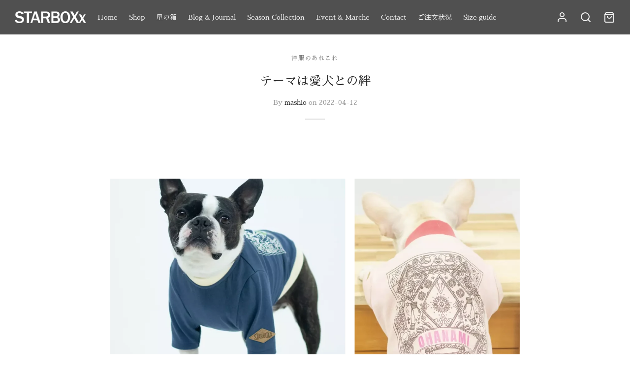

--- FILE ---
content_type: text/html; charset=utf-8
request_url: https://www.google.com/recaptcha/api2/anchor?ar=1&k=6LcVa9grAAAAAM16J4RiXUjEqjJ_XRJwiugUiWQU&co=aHR0cHM6Ly9zdGFyYm94eC5qcDo0NDM.&hl=ja&v=PoyoqOPhxBO7pBk68S4YbpHZ&theme=dark&size=normal&anchor-ms=20000&execute-ms=30000&cb=r4w82obkjgip
body_size: 49576
content:
<!DOCTYPE HTML><html dir="ltr" lang="ja"><head><meta http-equiv="Content-Type" content="text/html; charset=UTF-8">
<meta http-equiv="X-UA-Compatible" content="IE=edge">
<title>reCAPTCHA</title>
<style type="text/css">
/* cyrillic-ext */
@font-face {
  font-family: 'Roboto';
  font-style: normal;
  font-weight: 400;
  font-stretch: 100%;
  src: url(//fonts.gstatic.com/s/roboto/v48/KFO7CnqEu92Fr1ME7kSn66aGLdTylUAMa3GUBHMdazTgWw.woff2) format('woff2');
  unicode-range: U+0460-052F, U+1C80-1C8A, U+20B4, U+2DE0-2DFF, U+A640-A69F, U+FE2E-FE2F;
}
/* cyrillic */
@font-face {
  font-family: 'Roboto';
  font-style: normal;
  font-weight: 400;
  font-stretch: 100%;
  src: url(//fonts.gstatic.com/s/roboto/v48/KFO7CnqEu92Fr1ME7kSn66aGLdTylUAMa3iUBHMdazTgWw.woff2) format('woff2');
  unicode-range: U+0301, U+0400-045F, U+0490-0491, U+04B0-04B1, U+2116;
}
/* greek-ext */
@font-face {
  font-family: 'Roboto';
  font-style: normal;
  font-weight: 400;
  font-stretch: 100%;
  src: url(//fonts.gstatic.com/s/roboto/v48/KFO7CnqEu92Fr1ME7kSn66aGLdTylUAMa3CUBHMdazTgWw.woff2) format('woff2');
  unicode-range: U+1F00-1FFF;
}
/* greek */
@font-face {
  font-family: 'Roboto';
  font-style: normal;
  font-weight: 400;
  font-stretch: 100%;
  src: url(//fonts.gstatic.com/s/roboto/v48/KFO7CnqEu92Fr1ME7kSn66aGLdTylUAMa3-UBHMdazTgWw.woff2) format('woff2');
  unicode-range: U+0370-0377, U+037A-037F, U+0384-038A, U+038C, U+038E-03A1, U+03A3-03FF;
}
/* math */
@font-face {
  font-family: 'Roboto';
  font-style: normal;
  font-weight: 400;
  font-stretch: 100%;
  src: url(//fonts.gstatic.com/s/roboto/v48/KFO7CnqEu92Fr1ME7kSn66aGLdTylUAMawCUBHMdazTgWw.woff2) format('woff2');
  unicode-range: U+0302-0303, U+0305, U+0307-0308, U+0310, U+0312, U+0315, U+031A, U+0326-0327, U+032C, U+032F-0330, U+0332-0333, U+0338, U+033A, U+0346, U+034D, U+0391-03A1, U+03A3-03A9, U+03B1-03C9, U+03D1, U+03D5-03D6, U+03F0-03F1, U+03F4-03F5, U+2016-2017, U+2034-2038, U+203C, U+2040, U+2043, U+2047, U+2050, U+2057, U+205F, U+2070-2071, U+2074-208E, U+2090-209C, U+20D0-20DC, U+20E1, U+20E5-20EF, U+2100-2112, U+2114-2115, U+2117-2121, U+2123-214F, U+2190, U+2192, U+2194-21AE, U+21B0-21E5, U+21F1-21F2, U+21F4-2211, U+2213-2214, U+2216-22FF, U+2308-230B, U+2310, U+2319, U+231C-2321, U+2336-237A, U+237C, U+2395, U+239B-23B7, U+23D0, U+23DC-23E1, U+2474-2475, U+25AF, U+25B3, U+25B7, U+25BD, U+25C1, U+25CA, U+25CC, U+25FB, U+266D-266F, U+27C0-27FF, U+2900-2AFF, U+2B0E-2B11, U+2B30-2B4C, U+2BFE, U+3030, U+FF5B, U+FF5D, U+1D400-1D7FF, U+1EE00-1EEFF;
}
/* symbols */
@font-face {
  font-family: 'Roboto';
  font-style: normal;
  font-weight: 400;
  font-stretch: 100%;
  src: url(//fonts.gstatic.com/s/roboto/v48/KFO7CnqEu92Fr1ME7kSn66aGLdTylUAMaxKUBHMdazTgWw.woff2) format('woff2');
  unicode-range: U+0001-000C, U+000E-001F, U+007F-009F, U+20DD-20E0, U+20E2-20E4, U+2150-218F, U+2190, U+2192, U+2194-2199, U+21AF, U+21E6-21F0, U+21F3, U+2218-2219, U+2299, U+22C4-22C6, U+2300-243F, U+2440-244A, U+2460-24FF, U+25A0-27BF, U+2800-28FF, U+2921-2922, U+2981, U+29BF, U+29EB, U+2B00-2BFF, U+4DC0-4DFF, U+FFF9-FFFB, U+10140-1018E, U+10190-1019C, U+101A0, U+101D0-101FD, U+102E0-102FB, U+10E60-10E7E, U+1D2C0-1D2D3, U+1D2E0-1D37F, U+1F000-1F0FF, U+1F100-1F1AD, U+1F1E6-1F1FF, U+1F30D-1F30F, U+1F315, U+1F31C, U+1F31E, U+1F320-1F32C, U+1F336, U+1F378, U+1F37D, U+1F382, U+1F393-1F39F, U+1F3A7-1F3A8, U+1F3AC-1F3AF, U+1F3C2, U+1F3C4-1F3C6, U+1F3CA-1F3CE, U+1F3D4-1F3E0, U+1F3ED, U+1F3F1-1F3F3, U+1F3F5-1F3F7, U+1F408, U+1F415, U+1F41F, U+1F426, U+1F43F, U+1F441-1F442, U+1F444, U+1F446-1F449, U+1F44C-1F44E, U+1F453, U+1F46A, U+1F47D, U+1F4A3, U+1F4B0, U+1F4B3, U+1F4B9, U+1F4BB, U+1F4BF, U+1F4C8-1F4CB, U+1F4D6, U+1F4DA, U+1F4DF, U+1F4E3-1F4E6, U+1F4EA-1F4ED, U+1F4F7, U+1F4F9-1F4FB, U+1F4FD-1F4FE, U+1F503, U+1F507-1F50B, U+1F50D, U+1F512-1F513, U+1F53E-1F54A, U+1F54F-1F5FA, U+1F610, U+1F650-1F67F, U+1F687, U+1F68D, U+1F691, U+1F694, U+1F698, U+1F6AD, U+1F6B2, U+1F6B9-1F6BA, U+1F6BC, U+1F6C6-1F6CF, U+1F6D3-1F6D7, U+1F6E0-1F6EA, U+1F6F0-1F6F3, U+1F6F7-1F6FC, U+1F700-1F7FF, U+1F800-1F80B, U+1F810-1F847, U+1F850-1F859, U+1F860-1F887, U+1F890-1F8AD, U+1F8B0-1F8BB, U+1F8C0-1F8C1, U+1F900-1F90B, U+1F93B, U+1F946, U+1F984, U+1F996, U+1F9E9, U+1FA00-1FA6F, U+1FA70-1FA7C, U+1FA80-1FA89, U+1FA8F-1FAC6, U+1FACE-1FADC, U+1FADF-1FAE9, U+1FAF0-1FAF8, U+1FB00-1FBFF;
}
/* vietnamese */
@font-face {
  font-family: 'Roboto';
  font-style: normal;
  font-weight: 400;
  font-stretch: 100%;
  src: url(//fonts.gstatic.com/s/roboto/v48/KFO7CnqEu92Fr1ME7kSn66aGLdTylUAMa3OUBHMdazTgWw.woff2) format('woff2');
  unicode-range: U+0102-0103, U+0110-0111, U+0128-0129, U+0168-0169, U+01A0-01A1, U+01AF-01B0, U+0300-0301, U+0303-0304, U+0308-0309, U+0323, U+0329, U+1EA0-1EF9, U+20AB;
}
/* latin-ext */
@font-face {
  font-family: 'Roboto';
  font-style: normal;
  font-weight: 400;
  font-stretch: 100%;
  src: url(//fonts.gstatic.com/s/roboto/v48/KFO7CnqEu92Fr1ME7kSn66aGLdTylUAMa3KUBHMdazTgWw.woff2) format('woff2');
  unicode-range: U+0100-02BA, U+02BD-02C5, U+02C7-02CC, U+02CE-02D7, U+02DD-02FF, U+0304, U+0308, U+0329, U+1D00-1DBF, U+1E00-1E9F, U+1EF2-1EFF, U+2020, U+20A0-20AB, U+20AD-20C0, U+2113, U+2C60-2C7F, U+A720-A7FF;
}
/* latin */
@font-face {
  font-family: 'Roboto';
  font-style: normal;
  font-weight: 400;
  font-stretch: 100%;
  src: url(//fonts.gstatic.com/s/roboto/v48/KFO7CnqEu92Fr1ME7kSn66aGLdTylUAMa3yUBHMdazQ.woff2) format('woff2');
  unicode-range: U+0000-00FF, U+0131, U+0152-0153, U+02BB-02BC, U+02C6, U+02DA, U+02DC, U+0304, U+0308, U+0329, U+2000-206F, U+20AC, U+2122, U+2191, U+2193, U+2212, U+2215, U+FEFF, U+FFFD;
}
/* cyrillic-ext */
@font-face {
  font-family: 'Roboto';
  font-style: normal;
  font-weight: 500;
  font-stretch: 100%;
  src: url(//fonts.gstatic.com/s/roboto/v48/KFO7CnqEu92Fr1ME7kSn66aGLdTylUAMa3GUBHMdazTgWw.woff2) format('woff2');
  unicode-range: U+0460-052F, U+1C80-1C8A, U+20B4, U+2DE0-2DFF, U+A640-A69F, U+FE2E-FE2F;
}
/* cyrillic */
@font-face {
  font-family: 'Roboto';
  font-style: normal;
  font-weight: 500;
  font-stretch: 100%;
  src: url(//fonts.gstatic.com/s/roboto/v48/KFO7CnqEu92Fr1ME7kSn66aGLdTylUAMa3iUBHMdazTgWw.woff2) format('woff2');
  unicode-range: U+0301, U+0400-045F, U+0490-0491, U+04B0-04B1, U+2116;
}
/* greek-ext */
@font-face {
  font-family: 'Roboto';
  font-style: normal;
  font-weight: 500;
  font-stretch: 100%;
  src: url(//fonts.gstatic.com/s/roboto/v48/KFO7CnqEu92Fr1ME7kSn66aGLdTylUAMa3CUBHMdazTgWw.woff2) format('woff2');
  unicode-range: U+1F00-1FFF;
}
/* greek */
@font-face {
  font-family: 'Roboto';
  font-style: normal;
  font-weight: 500;
  font-stretch: 100%;
  src: url(//fonts.gstatic.com/s/roboto/v48/KFO7CnqEu92Fr1ME7kSn66aGLdTylUAMa3-UBHMdazTgWw.woff2) format('woff2');
  unicode-range: U+0370-0377, U+037A-037F, U+0384-038A, U+038C, U+038E-03A1, U+03A3-03FF;
}
/* math */
@font-face {
  font-family: 'Roboto';
  font-style: normal;
  font-weight: 500;
  font-stretch: 100%;
  src: url(//fonts.gstatic.com/s/roboto/v48/KFO7CnqEu92Fr1ME7kSn66aGLdTylUAMawCUBHMdazTgWw.woff2) format('woff2');
  unicode-range: U+0302-0303, U+0305, U+0307-0308, U+0310, U+0312, U+0315, U+031A, U+0326-0327, U+032C, U+032F-0330, U+0332-0333, U+0338, U+033A, U+0346, U+034D, U+0391-03A1, U+03A3-03A9, U+03B1-03C9, U+03D1, U+03D5-03D6, U+03F0-03F1, U+03F4-03F5, U+2016-2017, U+2034-2038, U+203C, U+2040, U+2043, U+2047, U+2050, U+2057, U+205F, U+2070-2071, U+2074-208E, U+2090-209C, U+20D0-20DC, U+20E1, U+20E5-20EF, U+2100-2112, U+2114-2115, U+2117-2121, U+2123-214F, U+2190, U+2192, U+2194-21AE, U+21B0-21E5, U+21F1-21F2, U+21F4-2211, U+2213-2214, U+2216-22FF, U+2308-230B, U+2310, U+2319, U+231C-2321, U+2336-237A, U+237C, U+2395, U+239B-23B7, U+23D0, U+23DC-23E1, U+2474-2475, U+25AF, U+25B3, U+25B7, U+25BD, U+25C1, U+25CA, U+25CC, U+25FB, U+266D-266F, U+27C0-27FF, U+2900-2AFF, U+2B0E-2B11, U+2B30-2B4C, U+2BFE, U+3030, U+FF5B, U+FF5D, U+1D400-1D7FF, U+1EE00-1EEFF;
}
/* symbols */
@font-face {
  font-family: 'Roboto';
  font-style: normal;
  font-weight: 500;
  font-stretch: 100%;
  src: url(//fonts.gstatic.com/s/roboto/v48/KFO7CnqEu92Fr1ME7kSn66aGLdTylUAMaxKUBHMdazTgWw.woff2) format('woff2');
  unicode-range: U+0001-000C, U+000E-001F, U+007F-009F, U+20DD-20E0, U+20E2-20E4, U+2150-218F, U+2190, U+2192, U+2194-2199, U+21AF, U+21E6-21F0, U+21F3, U+2218-2219, U+2299, U+22C4-22C6, U+2300-243F, U+2440-244A, U+2460-24FF, U+25A0-27BF, U+2800-28FF, U+2921-2922, U+2981, U+29BF, U+29EB, U+2B00-2BFF, U+4DC0-4DFF, U+FFF9-FFFB, U+10140-1018E, U+10190-1019C, U+101A0, U+101D0-101FD, U+102E0-102FB, U+10E60-10E7E, U+1D2C0-1D2D3, U+1D2E0-1D37F, U+1F000-1F0FF, U+1F100-1F1AD, U+1F1E6-1F1FF, U+1F30D-1F30F, U+1F315, U+1F31C, U+1F31E, U+1F320-1F32C, U+1F336, U+1F378, U+1F37D, U+1F382, U+1F393-1F39F, U+1F3A7-1F3A8, U+1F3AC-1F3AF, U+1F3C2, U+1F3C4-1F3C6, U+1F3CA-1F3CE, U+1F3D4-1F3E0, U+1F3ED, U+1F3F1-1F3F3, U+1F3F5-1F3F7, U+1F408, U+1F415, U+1F41F, U+1F426, U+1F43F, U+1F441-1F442, U+1F444, U+1F446-1F449, U+1F44C-1F44E, U+1F453, U+1F46A, U+1F47D, U+1F4A3, U+1F4B0, U+1F4B3, U+1F4B9, U+1F4BB, U+1F4BF, U+1F4C8-1F4CB, U+1F4D6, U+1F4DA, U+1F4DF, U+1F4E3-1F4E6, U+1F4EA-1F4ED, U+1F4F7, U+1F4F9-1F4FB, U+1F4FD-1F4FE, U+1F503, U+1F507-1F50B, U+1F50D, U+1F512-1F513, U+1F53E-1F54A, U+1F54F-1F5FA, U+1F610, U+1F650-1F67F, U+1F687, U+1F68D, U+1F691, U+1F694, U+1F698, U+1F6AD, U+1F6B2, U+1F6B9-1F6BA, U+1F6BC, U+1F6C6-1F6CF, U+1F6D3-1F6D7, U+1F6E0-1F6EA, U+1F6F0-1F6F3, U+1F6F7-1F6FC, U+1F700-1F7FF, U+1F800-1F80B, U+1F810-1F847, U+1F850-1F859, U+1F860-1F887, U+1F890-1F8AD, U+1F8B0-1F8BB, U+1F8C0-1F8C1, U+1F900-1F90B, U+1F93B, U+1F946, U+1F984, U+1F996, U+1F9E9, U+1FA00-1FA6F, U+1FA70-1FA7C, U+1FA80-1FA89, U+1FA8F-1FAC6, U+1FACE-1FADC, U+1FADF-1FAE9, U+1FAF0-1FAF8, U+1FB00-1FBFF;
}
/* vietnamese */
@font-face {
  font-family: 'Roboto';
  font-style: normal;
  font-weight: 500;
  font-stretch: 100%;
  src: url(//fonts.gstatic.com/s/roboto/v48/KFO7CnqEu92Fr1ME7kSn66aGLdTylUAMa3OUBHMdazTgWw.woff2) format('woff2');
  unicode-range: U+0102-0103, U+0110-0111, U+0128-0129, U+0168-0169, U+01A0-01A1, U+01AF-01B0, U+0300-0301, U+0303-0304, U+0308-0309, U+0323, U+0329, U+1EA0-1EF9, U+20AB;
}
/* latin-ext */
@font-face {
  font-family: 'Roboto';
  font-style: normal;
  font-weight: 500;
  font-stretch: 100%;
  src: url(//fonts.gstatic.com/s/roboto/v48/KFO7CnqEu92Fr1ME7kSn66aGLdTylUAMa3KUBHMdazTgWw.woff2) format('woff2');
  unicode-range: U+0100-02BA, U+02BD-02C5, U+02C7-02CC, U+02CE-02D7, U+02DD-02FF, U+0304, U+0308, U+0329, U+1D00-1DBF, U+1E00-1E9F, U+1EF2-1EFF, U+2020, U+20A0-20AB, U+20AD-20C0, U+2113, U+2C60-2C7F, U+A720-A7FF;
}
/* latin */
@font-face {
  font-family: 'Roboto';
  font-style: normal;
  font-weight: 500;
  font-stretch: 100%;
  src: url(//fonts.gstatic.com/s/roboto/v48/KFO7CnqEu92Fr1ME7kSn66aGLdTylUAMa3yUBHMdazQ.woff2) format('woff2');
  unicode-range: U+0000-00FF, U+0131, U+0152-0153, U+02BB-02BC, U+02C6, U+02DA, U+02DC, U+0304, U+0308, U+0329, U+2000-206F, U+20AC, U+2122, U+2191, U+2193, U+2212, U+2215, U+FEFF, U+FFFD;
}
/* cyrillic-ext */
@font-face {
  font-family: 'Roboto';
  font-style: normal;
  font-weight: 900;
  font-stretch: 100%;
  src: url(//fonts.gstatic.com/s/roboto/v48/KFO7CnqEu92Fr1ME7kSn66aGLdTylUAMa3GUBHMdazTgWw.woff2) format('woff2');
  unicode-range: U+0460-052F, U+1C80-1C8A, U+20B4, U+2DE0-2DFF, U+A640-A69F, U+FE2E-FE2F;
}
/* cyrillic */
@font-face {
  font-family: 'Roboto';
  font-style: normal;
  font-weight: 900;
  font-stretch: 100%;
  src: url(//fonts.gstatic.com/s/roboto/v48/KFO7CnqEu92Fr1ME7kSn66aGLdTylUAMa3iUBHMdazTgWw.woff2) format('woff2');
  unicode-range: U+0301, U+0400-045F, U+0490-0491, U+04B0-04B1, U+2116;
}
/* greek-ext */
@font-face {
  font-family: 'Roboto';
  font-style: normal;
  font-weight: 900;
  font-stretch: 100%;
  src: url(//fonts.gstatic.com/s/roboto/v48/KFO7CnqEu92Fr1ME7kSn66aGLdTylUAMa3CUBHMdazTgWw.woff2) format('woff2');
  unicode-range: U+1F00-1FFF;
}
/* greek */
@font-face {
  font-family: 'Roboto';
  font-style: normal;
  font-weight: 900;
  font-stretch: 100%;
  src: url(//fonts.gstatic.com/s/roboto/v48/KFO7CnqEu92Fr1ME7kSn66aGLdTylUAMa3-UBHMdazTgWw.woff2) format('woff2');
  unicode-range: U+0370-0377, U+037A-037F, U+0384-038A, U+038C, U+038E-03A1, U+03A3-03FF;
}
/* math */
@font-face {
  font-family: 'Roboto';
  font-style: normal;
  font-weight: 900;
  font-stretch: 100%;
  src: url(//fonts.gstatic.com/s/roboto/v48/KFO7CnqEu92Fr1ME7kSn66aGLdTylUAMawCUBHMdazTgWw.woff2) format('woff2');
  unicode-range: U+0302-0303, U+0305, U+0307-0308, U+0310, U+0312, U+0315, U+031A, U+0326-0327, U+032C, U+032F-0330, U+0332-0333, U+0338, U+033A, U+0346, U+034D, U+0391-03A1, U+03A3-03A9, U+03B1-03C9, U+03D1, U+03D5-03D6, U+03F0-03F1, U+03F4-03F5, U+2016-2017, U+2034-2038, U+203C, U+2040, U+2043, U+2047, U+2050, U+2057, U+205F, U+2070-2071, U+2074-208E, U+2090-209C, U+20D0-20DC, U+20E1, U+20E5-20EF, U+2100-2112, U+2114-2115, U+2117-2121, U+2123-214F, U+2190, U+2192, U+2194-21AE, U+21B0-21E5, U+21F1-21F2, U+21F4-2211, U+2213-2214, U+2216-22FF, U+2308-230B, U+2310, U+2319, U+231C-2321, U+2336-237A, U+237C, U+2395, U+239B-23B7, U+23D0, U+23DC-23E1, U+2474-2475, U+25AF, U+25B3, U+25B7, U+25BD, U+25C1, U+25CA, U+25CC, U+25FB, U+266D-266F, U+27C0-27FF, U+2900-2AFF, U+2B0E-2B11, U+2B30-2B4C, U+2BFE, U+3030, U+FF5B, U+FF5D, U+1D400-1D7FF, U+1EE00-1EEFF;
}
/* symbols */
@font-face {
  font-family: 'Roboto';
  font-style: normal;
  font-weight: 900;
  font-stretch: 100%;
  src: url(//fonts.gstatic.com/s/roboto/v48/KFO7CnqEu92Fr1ME7kSn66aGLdTylUAMaxKUBHMdazTgWw.woff2) format('woff2');
  unicode-range: U+0001-000C, U+000E-001F, U+007F-009F, U+20DD-20E0, U+20E2-20E4, U+2150-218F, U+2190, U+2192, U+2194-2199, U+21AF, U+21E6-21F0, U+21F3, U+2218-2219, U+2299, U+22C4-22C6, U+2300-243F, U+2440-244A, U+2460-24FF, U+25A0-27BF, U+2800-28FF, U+2921-2922, U+2981, U+29BF, U+29EB, U+2B00-2BFF, U+4DC0-4DFF, U+FFF9-FFFB, U+10140-1018E, U+10190-1019C, U+101A0, U+101D0-101FD, U+102E0-102FB, U+10E60-10E7E, U+1D2C0-1D2D3, U+1D2E0-1D37F, U+1F000-1F0FF, U+1F100-1F1AD, U+1F1E6-1F1FF, U+1F30D-1F30F, U+1F315, U+1F31C, U+1F31E, U+1F320-1F32C, U+1F336, U+1F378, U+1F37D, U+1F382, U+1F393-1F39F, U+1F3A7-1F3A8, U+1F3AC-1F3AF, U+1F3C2, U+1F3C4-1F3C6, U+1F3CA-1F3CE, U+1F3D4-1F3E0, U+1F3ED, U+1F3F1-1F3F3, U+1F3F5-1F3F7, U+1F408, U+1F415, U+1F41F, U+1F426, U+1F43F, U+1F441-1F442, U+1F444, U+1F446-1F449, U+1F44C-1F44E, U+1F453, U+1F46A, U+1F47D, U+1F4A3, U+1F4B0, U+1F4B3, U+1F4B9, U+1F4BB, U+1F4BF, U+1F4C8-1F4CB, U+1F4D6, U+1F4DA, U+1F4DF, U+1F4E3-1F4E6, U+1F4EA-1F4ED, U+1F4F7, U+1F4F9-1F4FB, U+1F4FD-1F4FE, U+1F503, U+1F507-1F50B, U+1F50D, U+1F512-1F513, U+1F53E-1F54A, U+1F54F-1F5FA, U+1F610, U+1F650-1F67F, U+1F687, U+1F68D, U+1F691, U+1F694, U+1F698, U+1F6AD, U+1F6B2, U+1F6B9-1F6BA, U+1F6BC, U+1F6C6-1F6CF, U+1F6D3-1F6D7, U+1F6E0-1F6EA, U+1F6F0-1F6F3, U+1F6F7-1F6FC, U+1F700-1F7FF, U+1F800-1F80B, U+1F810-1F847, U+1F850-1F859, U+1F860-1F887, U+1F890-1F8AD, U+1F8B0-1F8BB, U+1F8C0-1F8C1, U+1F900-1F90B, U+1F93B, U+1F946, U+1F984, U+1F996, U+1F9E9, U+1FA00-1FA6F, U+1FA70-1FA7C, U+1FA80-1FA89, U+1FA8F-1FAC6, U+1FACE-1FADC, U+1FADF-1FAE9, U+1FAF0-1FAF8, U+1FB00-1FBFF;
}
/* vietnamese */
@font-face {
  font-family: 'Roboto';
  font-style: normal;
  font-weight: 900;
  font-stretch: 100%;
  src: url(//fonts.gstatic.com/s/roboto/v48/KFO7CnqEu92Fr1ME7kSn66aGLdTylUAMa3OUBHMdazTgWw.woff2) format('woff2');
  unicode-range: U+0102-0103, U+0110-0111, U+0128-0129, U+0168-0169, U+01A0-01A1, U+01AF-01B0, U+0300-0301, U+0303-0304, U+0308-0309, U+0323, U+0329, U+1EA0-1EF9, U+20AB;
}
/* latin-ext */
@font-face {
  font-family: 'Roboto';
  font-style: normal;
  font-weight: 900;
  font-stretch: 100%;
  src: url(//fonts.gstatic.com/s/roboto/v48/KFO7CnqEu92Fr1ME7kSn66aGLdTylUAMa3KUBHMdazTgWw.woff2) format('woff2');
  unicode-range: U+0100-02BA, U+02BD-02C5, U+02C7-02CC, U+02CE-02D7, U+02DD-02FF, U+0304, U+0308, U+0329, U+1D00-1DBF, U+1E00-1E9F, U+1EF2-1EFF, U+2020, U+20A0-20AB, U+20AD-20C0, U+2113, U+2C60-2C7F, U+A720-A7FF;
}
/* latin */
@font-face {
  font-family: 'Roboto';
  font-style: normal;
  font-weight: 900;
  font-stretch: 100%;
  src: url(//fonts.gstatic.com/s/roboto/v48/KFO7CnqEu92Fr1ME7kSn66aGLdTylUAMa3yUBHMdazQ.woff2) format('woff2');
  unicode-range: U+0000-00FF, U+0131, U+0152-0153, U+02BB-02BC, U+02C6, U+02DA, U+02DC, U+0304, U+0308, U+0329, U+2000-206F, U+20AC, U+2122, U+2191, U+2193, U+2212, U+2215, U+FEFF, U+FFFD;
}

</style>
<link rel="stylesheet" type="text/css" href="https://www.gstatic.com/recaptcha/releases/PoyoqOPhxBO7pBk68S4YbpHZ/styles__ltr.css">
<script nonce="j-3PJomJoh0_URbNNdFOwA" type="text/javascript">window['__recaptcha_api'] = 'https://www.google.com/recaptcha/api2/';</script>
<script type="text/javascript" src="https://www.gstatic.com/recaptcha/releases/PoyoqOPhxBO7pBk68S4YbpHZ/recaptcha__ja.js" nonce="j-3PJomJoh0_URbNNdFOwA">
      
    </script></head>
<body><div id="rc-anchor-alert" class="rc-anchor-alert"></div>
<input type="hidden" id="recaptcha-token" value="[base64]">
<script type="text/javascript" nonce="j-3PJomJoh0_URbNNdFOwA">
      recaptcha.anchor.Main.init("[\x22ainput\x22,[\x22bgdata\x22,\x22\x22,\[base64]/[base64]/[base64]/[base64]/cjw8ejpyPj4+eil9Y2F0Y2gobCl7dGhyb3cgbDt9fSxIPWZ1bmN0aW9uKHcsdCx6KXtpZih3PT0xOTR8fHc9PTIwOCl0LnZbd10/dC52W3ddLmNvbmNhdCh6KTp0LnZbd109b2Yoeix0KTtlbHNle2lmKHQuYkImJnchPTMxNylyZXR1cm47dz09NjZ8fHc9PTEyMnx8dz09NDcwfHx3PT00NHx8dz09NDE2fHx3PT0zOTd8fHc9PTQyMXx8dz09Njh8fHc9PTcwfHx3PT0xODQ/[base64]/[base64]/[base64]/bmV3IGRbVl0oSlswXSk6cD09Mj9uZXcgZFtWXShKWzBdLEpbMV0pOnA9PTM/bmV3IGRbVl0oSlswXSxKWzFdLEpbMl0pOnA9PTQ/[base64]/[base64]/[base64]/[base64]\x22,\[base64]\\u003d\\u003d\x22,\x22w4HDlcOQw4tQHBfCqT7DsSNtw48ZSm7CoWzCo8K1w4J+GFYKw43CrcKnw77CvsKeHhQ8w5oFwrJPHzFtZcKYWCTDmcO1w7/CgMKCwoLDgsOUwp7CpTvCm8OGCiLCkAgJFm19wr/DhcO5GMKYCMKQBX/DoMKBw6sRSMKFHnt7acKmUcK3chDCmWDDvcODwpXDjcO4U8OEwo7DlMKew67Dl24nw6INw586I34IVhpJwovDsWDCkHDClBLDrArDv3nDvBTDs8OOw5IwBVbCkV9JGMO2wqcJwpLDucKWwoYhw6soDcOcMcK2wqpZCsKhwpDCp8K5w4pxw4F6w5M8woZBJ8OLwoJEMh/Cs1cUw4rDtAzCjMOLwpU6HnHCvDZmwo96wrMsKMORYMOewq87w5Zaw6FKwo5of1LDpArClT/DrHxGw5HDucKMQ8OGw53DlsKBwqLDvsKywqjDtcK4w4HDocOYHUtAa0ZQwrDCjhpVZsKdMMOoFsKDwpEtwrbDvSxfwq8Swo1iwqpwaWQRw4gCbHYvFMKlH8OkMksHw7/[base64]/DoWfCu3rCosOkSzdaSS8Tw43DhV1qDcK5woBUwrUJwo/DnmfDrcOsI8KnfcKVK8O9wos9wogNXnsWEW5lwpEqw74Bw7MBUAHDgcKjS8O5w5h5wpvCicK1w5bCjnxEwpPCg8KjKMKPwqXCvcK/OmXCi1DDjsKgwqHDvsKwY8OLEXjDq8OnwoXDuSjCs8O1FjrClcKRV20Qwr8Xw4PDonPDkkLDu8K5w7E0LGPDl3vDmMOyRcO0fcK7asO3SQ7DolZHwph6S8OpGTlRVwxiwqDCt8K4NUHDqsOMw4DDuMOhH3wRcGzDh8OGbcKFfgssHmRqwrLChj9ew4HDncO/LyBrw6vCn8KGwopIw7ssw6rCo25CwrwmPBxOw4nDkcKswrLCik/[base64]/A8OHw71OQgXChcOBAMO3CMKawrZvHjFiwpXDnXM3NcO/wrDDjMKlwrVVw7HCvh5qGR5sFMK8AsK9w64LwrFbf8K/RG9ewr/[base64]/wq8Zwo/DicKew5pRwotYwrbDsMKDw4rCkSfChB/ClcOpLgnCgsKfV8O2w6vClgvCksKKw6wOesKyw5xKFcO9V8O4wo5JAMOTw7XCkcOqBy3Cvi7CokA6woZTXn9KNRzDqH3Cs8O9HiBQw6w/wrB1wrHDi8KBw5IYLMKHw7MzwpgJwrTDuzvDpnfDtsKYw6vDsHfCosKdworCuQPDh8O2bcO8dR7CgBXCjl/DssOHK0NdworDucOow4pBVxVzwobDtXfDlcKceDvCmcO1w6/CocKpwpTCosKiwrk4wqXCogHCujDCvBrDkcKhODLDosKzBcOWbMOkDhNNw6bClF/DvCwTw6TCpsKnwod3EcK8OjJTAsKrw5EOwrHDhcOPHMKkIjYkw7nCqD/DvGtrCCXDkcKbwog6woMPwqnCkkTDqsO8ZcOww70gcsOeX8KPwqXDizI1JsO2EHLCqBzCsBEnZ8O0w47DnGEpasK4wp1IMsKYRUvCpsKQI8O0VcOOTg7CmMOVLcK/[base64]/[base64]/Cq8OxwqRHw4Bcw6LCjlXDjRdzB8OKwpTCncKOCxN+d8Krw6VTwrfDmE7CoMKlEx0ow4wawplxVsKoYCk+QsOcc8OPw7zCtx1Hw7d4wrLDhyA7wqUgw6/[base64]/w4/DnMK0w5ZSwpPCjcOSOsKYU8OgbBfCusKwwqBMwqEWwoMlRSXCl2rCpChUb8OZU1TDhsKJJcK7BHfChMOtFsO6RHTDhMOgXSrDhAzDvMOIS8KvJh/Dg8KaQkcmczddY8OQIwcTw79OdcKmw7tZw7DCk3BDwq/Cs8Kmw6bDhsKiNMK7cCocPUoqaATDvcOvIBlzNMK/enjCosKOw6DDijcQw73CucONQAkuwrgDL8K4aMKHZhHCnsKBwqMCFFzCmcKQGMKWw6gXwp3DsDzCoj3DtgFaw78EwqTDrcOywos3MXfDjMOiwqjDuRR+w53Dq8KIGsKNw5jDozfDk8OnwpPCq8KGwqLDjcOWw6/DiU7DicKvw6BpRh1Owr7DpsKQw6LDjBMZOizCo3dMXMKmGMOqw47Ds8KQwq5Vw7pPB8OaUw/CtiTDjHjCqcKRJsOKw6JhPMOFXcO/[base64]/BsOCf8OJPRfCsz/CjzZ3wpHDpVjDsQ/Drnh+w68OXA0DUsK5WsOzaBEdIBFlMMOdwq3Dvw3DhsOpw57DtXHDtMKyw4w8XEjDucKqV8KJTDQsw45SwpXDh8K0wobDtMOtw7ZtSMKbw455R8K7HVxhNUzDrXXDlyHDl8Kpw7nCs8K/wpfCozlsCsOQfA/Dv8KIwr5aOHDCmmbDvFjDsMKLwojDscKtwqpjNWnCoTDCp1lkDMKkwpLDnirCu0TCsmJ3PMOlwrUyMikJMMKTwqAcw77DssO4w5txw6fClicjwoPCqRzCosKKwodWYErCrCzDhSfCoT/DjcODwrZXwpbCj1R7I8KnSzjCkx03JlnDrnLDpMK3wrvCnsOgw4PDqRHCh3Uqc8OewpTCh8OoasK2w4dMwrXCuMKowocHw4oMwrUOd8OMwpdQKcOfwpEwwoZxX8KDw5JRw67Drk1BwrvDscKaY1bCsmd4ajDCjcOMXsOcw5/Cv8OowoMODC7DpsKMw7XCkMKiYMKxLFTCrkByw6Fpwo/CisKRwp/[base64]/wrrCmsOswqvCsMKXw5dyXcKBHSkIwpnCucOHay/DqXtFZcKqJ0DCqMKZwqV2NMO/wqN4w4XDpsOcPy0Yw6DCkcKpa0Qaw5jDpC7Dkh/DlcOuV8OvGzpOw5fDg3jCtmTCtRlIw5Z+EMOzwp7DgR9owpFBwoEBSMOlw4MQEwbDpjrDs8KWwpZaMcKfwplSw6A4wqRtw6wOwr8pw6LCkMKZF0HDj3xgw4YpwrzDoUbCjVNnw6ZLwqB7wq0DwoPDoXsga8K1BsOqw6PCv8OPw6hiwr/Ds8OdwoPDoVwfwrsxw7nDlC7CpnfDi3vCrzrCo8OHw7LDu8OTQCFfwqkKw7zDsxPCo8O7wrXDkicHE3HDnsK7ZDcdWcKbbTtNwp/DuWPDicKBInXCucORKMOUw5HDisO+w4fDiMK4wojCsFZPwo8EfMO1w6oDw6xZwr/CvALDrcKEfjnCisOUdHPDosOFc39cUMOXScK2wq7CosOzw4bDmG4VM3LDrcKlw7lGwp7DhEjCm8Kpw7LDn8OVwoMzw7TDgsKiXi/DtQdCSRnDhDEfw7ZZPl/DnzPCoMO0RwnDusKbwqQeKQZ7W8ORDcK5w7/[base64]/w47CkcO2NsKgCMKmOcOhRMOUPcKkwq7Du0nCpzTCtXdgPcK/w4nCnsO5wpTDjcKVVMO4wrDDh2cQLhbCuCnDhiFNR8Kuw7nDsSbDi2UyLsOHwo5NwppifAnCr2U3YsK4wqHCtcO4w6ZuasOCD8KYw6InwqUpwpHCkcKGwrUDH0rCkcO/w4gGwrdBHcOZVsKHw6/DoxR6RcO6IsO2w5rDisO9eycqw6/Dgh7DgQHCixRoMHs6DDLDksOoPiADw5bCtU/[base64]/DlnDDgMKaNsKyw5jDnsKpXcOyw6MhZMKlw7g8wrEUw7XDtsOpB34MwpHCgcKfwqNPw7DChQ/DoMOKHTLDnERcwp7CosOPw6taw58Zb8KTME9vNCwSL8K/NcORw69GVQfDp8ObenbCtMKxwobDrsOkw4UDUcKEOcOtEcOSMkQhwocdEDnCjMKrw4YXwoUcbRd6wrzDtw/Ds8Ozw4Jww7FWTcOMMMKXwpc0w70EwpzDmRjDk8KaNX59wpLDrQzChG/[base64]/KsO4DSB7RiPCmcKbw4dxwonCqAHDt8KhXMKrw4U5HcKew6DCtcK3RgfDlU3CrcKbccOgw5LCsRvCiDEKRMOsNsKRwpXDjRLDgcK/[base64]/Do8OeZQfDlMKCKQJSBMOZFcKPHsOHwq4mw7zCnjhre8KQHMO3CcKZH8O8BWHCgWPCm2bDhsKlC8OSJ8KXw7o/dMKQRsOKwrUjw5wjBUkeZ8OidSzCpcKAwrTDuMKyw4vCtMO3G8KlbcOAWsOOJMOqwqAGwofCiArCsmR9fVLDs8KRcRnCuwkIVz/Dhysaw5YZLMK7DX3DvC1MwocFwpTDpQHDr8Opw5tSw5QNw44aYjTDrsOAwrV7WEp3woPCtjjCicOKAsOKV8O3wrLCjjBKRD5/VmrCqnLCgHvDrkHCow8DaVRiN8OcXizDml7CiXDDjsKow5jDr8O5FsKcwpYuEMO+O8OawpXDlEbCig1BPMKjwrQbHX1UTH1QCMOFRzfDkMOOw5wJw7tXwqJYNS/DmgDCiMOmw43Dqn0Rw5XCj096w4LDlzfDigADazjDl8Krw6fCs8K/wrt1w7HDlE3CmsOkw77Cr27CgxvCo8OdUxBmC8O9wp1Dwo/CgV9Uw7V3wq5IH8Ovw4YSTSjCosKowo10w74WYcKcTMOwwqtBw6Qvw5tzwrXCmy3DvcOJbG/DvTxlw5fDncODwq1XCCPDvsOaw49ywrZZQTrChUp/w4bCjVAPw7Bvw7jCk0zDlMKMO0IowrUyw7kRRcOMwo9Dw5bDsMOxCBUoWXwufmw4NTrDgsO/ByQ1w7rDi8OrwpXDhsO0wow4w7rDnsODw5PDksOREGEzw5ttGcOXw7/DuBHDvsOYw4Ekw4JFFsOHKcK+QWvDv8KnwqLDpg8bVj4xwpwoD8KEw6TDvcKlYU9YwpVsMsOwLk7Dn8ODw4d3QcK5LVPDnMKCLcKiBm8vTsKOGQ0YGgMow5fDlsOfMcKLwqFbZ1jCq2fCm8OlagAewqAVKMO9DTnDtcKxcTRBw47Cm8K9DVduGcKewrBvZiVSAsK0ZG/Cq3vDrzJgeX/Dv3YAw5grwoIIKxkWbV/Dl8K4wolJacOACAlMNsKJeXlNwowlwoDDqEhgRizDoC/Dh8KfGsKQwqbColBYesOOwqR8aMOHKXfDnjI4L3dMDlnCqMKBw7XDtcKYwrPDhsOaAsKDAkoBw7zCmmpWwpppacOibWvCq8OrwonCmcKBwpPDl8KKFcOMCcOsw4jChhnCscKZw7ZJb0pow5/DqMOhWsOsEsK/NsKKwrAZMk4JQh1ESkTDsj/Do1TCpcOawq7CiWfDhMOcacKjQsOZHB4+wrIUPlEOwo4cwpbCnsO7wpoueFzDusO8wpbCkl3DicOSwpxJQMOcwqJxC8OofybCqylIwrd3ZmnDvQbCtSnCrMO/E8KZF3zDiMK4wq/[base64]/CqsO+w6gDw5bCusO6wqI0RcOoR1bDrihaVGbDil/[base64]/J8OHwpTClCPCksOcF8KMw7Yhw5YKwpnDpsOJw4HDp3/[base64]/w71CJ05lw73DgsK3eSpKw6t1W2l7PMKFNcOzwodJXVXDj8OafELCkG4WLcOdEjfCnMOBK8OsZjY8HXzDmMKjHGN+w4XDoSjCssOsfg7DhcKfU1JMw7sAw4wFw7Yiw6VFeMO1FxjDn8K2EMOiETYYwrfDiFTCt8OBw4AEw7crYsKsw6FIw6QLwpfCpsKww7JpDCZbw4/[base64]/CikbDicKTA8OUc8K5ZMKxIMOfwo5mw63Cv8KUwqzCicKKw4fDlsO9EyUnw4BTdsOWLjvDgcO2QUrDoiYXS8K+GcK2KcK9w6Vdw78Kw4hww6BoPH8rfSnCmnkKw43Dh8KoIQzCkTLCkcORwrhXw4bDkFfCrcKACsOcEUASHMKXFsKjCTvCqkHCrE4XR8KEw4DCi8K+w4/DoVLDlMOnw5TCuWPCjRMQw40Tw4VKwrp2wqHCvsKtw5jDlsKUwogyaxBqBUPCo8KowoRPVMKXYH8Kw5wVw7PDocK3wp47woh4wq/CjcKiw5rCq8O6wpY9e03Cu0DCmCJrw5AJw5s/w7vDikYnw68aR8K9DMOFwqHCsgFlXsKmHsOSwpZ9w50Lw7oNwrjDlF0Zw7IxMSBdNsOqe8OHwojDqGUIYcODOG9RJ2F2PB44w5DCicKxw6pjw65KSmweR8Kpw4how7ABw53ClAZew6rCqmAZwoXDgDYrHAQ3aQ9rYTtOw4IAUMKtZ8KIFgzDiA7Cg8KGw5tNTz/DvGRlwq3CisKHwpbDuMKuw4zCrsOjwq8kw6rCgRTDjcKzDsOrwqd0w5p9w45eHMO/b0/[base64]/[base64]/CqcOgK8KLwobCsm/Dl8KrNw/[base64]/DlMOXNsOlw5/Dsm7CjRDCucKcwrs8wrTDqnbDtMOJQMOYQW3DjsKGXsKibcOYwoIXw7xNwq4NP2TDvBHCqh7CucK2IUp3FAnCr2gwwq99SDzCjcKDfxwwP8Kfw65Nw5HDiErDtsKKwrZ9w4XDpsKuwoxuU8KEwq4/w4TDkcOIXnTCjRzDksOmwp1cdDjDmMOrES3ChsOcEcKrPwJEecO9wofDrMK8anbDuMOdw4oIfX7DvcOIKyXCqsKabS3Dl8KiwqNGwrfDsUrDqglew5Q/FMOqwpNAw7w6EcOTfW4la2scfsOcUiQ9TsOyw6sheRPDvEPCkiUPCDI2wq/ClsK1VcObw51lGMKHwoYPezLCjRXCllJ8wo59w6HCmxfCvsKNw4DDtVzDu3DCgmg+BMOJL8K+wo05FETCoMKuNMKywrDCkgoOw5DDi8KrTwp0woESYcKow5h2w4/DuyHDsnzDgnPCnDISw5hNBzrCsmbDqcOlw4NGWQ/DhMKiRkkDwrXDh8KbwobDqBFBdcKhwpdQw78FMsOiLcOzYcKXwp4PGsONG8KKY8Owwp3ChMK9aDkoKRVdLSF6wpVqwp7Dp8KxQcOadBvDgMKVORs2YsOFWcO3w5/Co8OHNDREw4nCiCPDvX7CvMOiwo7DlTFlw69+dirDhT3DnsKmwrwkDCx/eT/CgUrDvgPCnsKJe8KNwpfCjyEBwrvCisKHE8K/FcOrwoJ2FsOqGUgEL8O+w4JDNAFeBcOkw4VMPE1yw5DDhmEjw4LDjsKuF8O4S3nDoF09Xj/[base64]/wphAw5bDvcK1w4oRwpfCrnHDvGAyJRNGw7cywrTChF3CrRHCskZ3QGElXsOEOsK/[base64]/DhcOoHjw1Vg3Dk8Ofw49+RMKAw6jCinBAw6TDuh7CkMO3LMKgw4pfLRYdEyNBwrdCXw3DlsKGCsONbsKkSsKuwrzDosOkZQt2EBXCsMKSdn/CmyDDmgAew5sbIsOTwpd3w6DCt3JNwqbDvcKcwoZJJMKzwpvDgHnDhMKPw4AeGAYDwpHCm8OEwoLDqSAtbToMO3HDtMKGwrPCocKhwq1Ew7N2w4zCuMO/wqZ0aRjDr27CvER5aXnDg8OiIsOFHWBdw5/[base64]/DoMO7wrbCtBnDn8Olw6gkLsOxV8OOYi7CnR7DhcKFK2DDtMKdJcK+RFnDq8OKH0Q6w6nDoMOMF8OiIh/DpD3DqsOpwrHDlEhOZkgxwp86wosQw6TCswHDq8K/wpvDvyBRGlkdw4wMDAdlXDLCmsKIMMKwZBZ2IBTCkcOdAnLDlcKpW3jDksOAC8O/wq0bwp4LDTDCmMKTw6DCpsOsw6zCv8OCw7zClsKDwqPCmsKRFcOAdTXCk1/CiMO9GsO7woxbCjJLB3PCpioPbEXCpzU4w5MUSHpsfcKswrHDosOSwrDCnCzDiiTCgz9QHcOWPMKawplKIE/CmlBDw6RkwoTCoBc+wqbDjgDDq2QDXDPDtijDtDh9w5A0YMKxbsK9Il/DpMOowpHChcOewp7Dj8OcWcKmZMOdwqE+wqnDn8OcwqZZwqLDsMK5Jn/Ctz1gwo/DnSTCrWvChsKIwq0ywqbCkjTCkz1qAMOCw5fCoMOyMg7DjcOZwpY2w7zCkz3Dg8O0VsOow67DvsOzwpUjMsOQJcO+w5XDjxbCiMOMwo/Cjk/[base64]/X2zCucObaFhXw67CnsKpw6BLAzHChD/CncOZF8O7TynCsxZMw6wzFmHDosO/csKzTGhTZ8KlEkNPwooJw5fCuMOHS0/Cv3BZwrjDjsONwrlYwpXDsMKBwrfCrRvDjjpxwobCisOUwqETIUl9w5tDw6Ylw5XClStTd2nDih7DvTAteygAd8O8RXRSwqB6QFpOByTCiX0AwrvDgMK5w64xA0rDsUclwrkWw4TDrCt4QsODTitkw6hhaMOqwo8zw6/[base64]/ClBkAwpBUZSofGnhwwoF2wqDCpDrCpDXDkFJ4w6Rpwrg4w6hTWsKnKXfDsUbDicKRwoNKFVBpwqDCtxQ4W8O1VcKVJ8OwHm0sIMKSBjBQwrciwqxAdsKuwrrCjsKXWMO/w7XDvF10KXHCpnfDvcO+Z0HDpMKGBgp6PMOzwoQoMVnDlkDCsSvDiMKGKXbCr8ORw7kuDAQtP1fDu1PCrcOMHRF0w7ZPEBTDjMK5w5Rzw6shO8Kvw6Mewo/Ct8Opw5pPEl19Xg/Dm8KvCAjCi8Ktw4bCo8KYw5cELcOXcldlcQPCkMO0wrVuNVDCvsKhw5ZdZgc8wrQxDhrDtg7CrVEQw4TDuHTCtcKSBcKqw64zw4gKUz8fZhNSw4PDizl8w47CuQTCrQtkYBPCnMOha0zDicOLTsKkw4MbwqnDhTQ/wrAMwql6w5rCpsOGbmfCosKJw4rDsD/DtMOWw5PDqcKLUMKQw7nDqmYkN8OJw512IGApwqbCmCDDkQUsJmPClD3CkklUMMOqATEmwp1Rw5Nowp7CpzvDiAvCicOga3BSS8OLVw3DjF4LOn0rwo/DkMOAAjtHDsKNb8K8w5Y9w5PDj8O1w7pWNhIXJQsvJcOEL8KRYsOEIBPDlwHDg0vCsUJYMDAgwrdDGn/DiG4SMcKowowKaMKkw4lJwq5JwoPCk8K8wrTDlDnDi1TCgDpswrB9wrvDvsOew6jCsiUkwrzDn0nCt8Kow7Q4w6TCkVHCrRxgb2JAGTXCgcKNwpZbwqPDhC7Dn8OBwp42w6bDuMKxF8K/B8O3ETrCpQ4Aw6nCrMK5wqHDocOxTcKoKAklwoVFHVrDucOlwptyw6LDpSrDtFPCi8KKXcKnw4dcwo9sd2bCkG3DvRBhdxTCkkXDmMKTRBHDvUZiwpDDh8ONw7zCiHRpw71/HU7CnAkHw5PDjMOsGcO+Zj8RI0PDvgPCmMO4wrnDrcKtwpDCvsO/wrF0w4PCkMOVcDwAwrhhwr/[base64]/w6zCtMKCwq5qIMKbw4XDmjLDkQfCmsKHw57DpS/CtGkYXBsxw6cWcsO1NMOew6trw4oNwqzDvMOcw6oNw7/DskNYw4QdH8OzOgvDoH9Cw6F6wrJ5ayHDqE4WwpQLcsOswrEfGcOTwptSwqJdQMOfelIUesKEPMK9J2QuwrdXX1fDpcOLI8K3w63CgijDnEXDksOdw4zCngFlcMO/[base64]/[base64]/woLCnsO/w43DtQbCrynDmEdcZz9sw5TCr2QgwoHCh8OSwqDDnXcbwotbPgrCiwZiwrfDgcOvLg/CrMOvYgvCsBjCt8Otw7HCsMKowqfDgsOIUGbChMKFFBAAcMKywqvDnyAyQyoDdMKoN8K7aFzCsXrCv8KMRCPCmMK1NMO2ZsKAwqdsAMOLZcODCjdCOMKvw75OQBfDp8OSfMKZDsKgbjTChMO0w5DDssOtOnPCtiVBwpJ0w7bCgMK/wrVKw7lww6HCtcOGwoc1w4wRw4Iqw4bCpcK8w4jDoQTCosKkOh/Dpz3CpjDDq3jCm8OqJcK5QsKTw6DDqcK8YUzChsOew5IDcG/Cq8OxTsKZCcO+OMKuTFDDkA7DtS3CrgpNKkAjUEA+w640w5XCpCLDo8KtD2YGK3zChcKSw5Fvw7lLTx3ChsKpwpPDhMOTw7TCryzCpsO9w5I/w77DhMO4w7x0LXXDn8KWTsKgJsKvZcK1C8KTU8OZVz1zSDbCqn/CssOBTT3Cp8KJwrLCsMOrw6HCtT/[base64]/w5vDsMKPw5/CrDrChWE/[base64]/[base64]/[base64]/wpDDqRM4CBLCuSTCm0sgKgttwqwAEsK7N1RYw7PCiQrDjHPCqcKmCsKSwqAiU8O1wonComjDiQEsw5HCl8KVVnMvwpLCjEhCeMO3A1DDm8KkDsOGwq9dw5dQwoUGw6XDlT/CgcOmw58Iw4nCg8KYw5VSdxHCtznCv8OpwoJKw6vCg0XCgsKfwqzChyBzc8K5wqZew7g6w55rfV3DlWlXKznCqMO3wq/Cu31Wwqtfw5wywpLDo8OieMOPYVjDjMOXwq/DmcOPeMOdcljDlHVAQMK6BUxqw7vCjWrDhcORwrNwKBlbw7opw7DDicO8w7rDmsOyw60lZMKDw5diw5bCt8OpScK4w7IYDlbDnBnCjMO+wrHDqSwNwqtLVsOowrTDrMKHaMOMwohVw5PCr3kDRjYnLF0ZG1/CksO4wrxZVELDmcOpGBjCvnZPw7LCm8KAwqzDo8KKaiQnOi98C3s1REbDgMOHIQRZwrbDkRTCq8O/[base64]/CpSY+w4LDiiTDt8OBY8KBwokpw4UMwoIiwoduwoQZw73CtygMDMONb8OpBxDDhlrChD5yVCZPwpwvw40/w7Zaw5oyw5bDtMKXfMKTwoDCkU9Kw4w7w4jCrhkqw45Pw5vCnsOwJTrCtDJpAcO3wqBmw50Sw4zConfDsMKxw50dI19fwrYFw5xkwqx9AHYSwp7DqMKnM8OFw6zDsVsywr4Dch9Gw67CmMKyw4ZNw4zDmzAvw6fDghpYbcOPU8OJw7/CtjJnwoLDt2gaKmzDuQwrw6hGw43DpkhLwo4fDFDCucKTwo7ClXTDrMO9w6kdZ8K7M8KuQ054wpDDpwDDtsKBF2QVfAsSOX7CpSl+YXIKw5cCegU5fsKTw68PwovCkcOcw5rDgsODDT1qwpPCocOCV2oWw5HDu341dcOKKD5qSRLDm8OKw6nCp8OmVMO6aRN/wr18WEfCssOlAjjCjsK+MsOzQmbCj8OzNQ9FY8OjUWnCosOpe8KQwr7DmwNRwpXCll8mJcOUO8OiXl8iwrPDlmxWw7sbCzBobXMqDMORanodwqsVw6/[base64]/Dm1bDvsO9wrh+DWM1TMOKZCDCmMO1KF/DgMO9w7t4wqg2NMOsw5Nec8OaRA5haMOmwpXCqzFLw5PCq0nDpGHCm27Dn8OFwqF/w47CoSvCvyRKw4cJwq7DgsO+wocgaGjDlsKkMRV7UDtnwql0I1/Dq8O9HMK9AH1SwqI+wr9wGcKpUMOIwobDocOfw7rDpA1/RsK2RCXCkWhsTDsPwpU5Sm4Ve8KqH18WQQVGW3N4VVwUHMO0HSh+wq3DrgnDl8K6w79Tw7fDtATCu1FxYsKWw5jCmV1FCMK/M1nCtsOswoAvw4XCim05worClMO/w47DrsOeP8KBwrfDqEpiO8OEwohMwrgYwqJpT0ESJWA7ZMKMwr/Do8KrOsOJwr3DpDB3wr/DjGRKwrQNw6Q8w7p9WsOZG8Kxwrk2dsKfw7NASSJ0wo8pFF1Qw7UdKsOFwrnDkE/DnMKJwqzCmwPCsyfDk8K+esOJf8Krwoc+w7MIEcKXwpo/RMK1woEew43DsTTDrmVvXkXDpSZmAcKAwqHCiMK9XF/Ds2ltwosYw582wprCiBYIUS/DosONwpEzwoPDscKzw6pMTVNDwr/DusOjwozDosKZwqJPd8KIw5LDqcKbTcOjGcOhChVZLMOKw5PCvhQAwqTDnGUAw4pew5zDqmRFS8KEWcK2TcKUOcOewoQnIcOkKBfCocOGBMK1w7kHUHPCi8Ohw5vCpnrCslQAKWxyGSwmwr/Dpx3Cqk3Cr8KgJGrDgFrDlzzCnE7ChcKWwpMlw7k3ShYIwq/CkHIKw6TDqMKEwrLDvXx3w5vDnXlzRQNPwr1yS8KEw67CpmPDmgfDhcONw6Vdw5xMVMK6w7jDqRttw6l8KkcTwq5FDj4RSUdWw4RDesKlPcOaLXQNXMKNaBXCuXrDig/Dm8K/w7rCicKYw7l4wpItfsOXQsOyABoawqFUwqljPhDDoMOHDENbwrjCjmPDtg7CskPCljTDksOJw5tywrx7w4RDVF3CklbDjxbDkMOrfHhFX8OrT0QNT0PDt1kxFgvCl31DJsO/woASISEWURLDv8KbAHhvwqHDtlbDqsKdw5ooJTfDpMOXP0/Dmzk9V8KbE1o6w4fDnm7DqsKtw6xTw6EQE8OefXjDq8OswoR0fUPDqMKgUyPDosK5ScOvwqvCoBkRwoHCpmVew60pH8OyMlfCkE3DuxfCisKPNcOLwrsKfsOtD8OtK8OyOMKEfXrCvRp7WMKHTMKqWikGwrzDqMO6wqNVAsOCaH/DtMOxw4XCh109XsOdwoZkwqIbw4LCrFUeP8KRwoM2BsOuw7Q7CHEXw5vChsKMTsKZw5DDoMKaB8OTEhzDvMKFw4hqw4XDlMKcwozDj8K1W8OpBCg/w7wzOsKsTsOYMAFZwpFzFBvDhBckKX0Nw6PCp8KDwrthwpDDncOSSjrClX/[base64]/Cjl7DrsO1YMKwf18OGsKpwqF1worCgh5TCngrNiNlw7TDllU5w5AewodHJ1/DjsObw5TCsFtHf8KKPMKywrIPMWdlwo0UGMKKS8KYT01lAxrDocKvw77Ct8KeWMO6w6rCvHIgwr3CvsKlR8Kdwpp0wrbDmz8ywpPDq8OlDsO4AcOLwo/CsMKaAMOrwr5fw4PDhMKJdhYDwrXCh3pjw4JZb2lDwrLCqw7CvV3DqMOWex3Dh8KCVFlPUzsiw6suLQcIdsOWcHFpMHw0LxBOHcOxNMO2S8KsMMKyw65uI8OgG8OBS0XDp8O7DyPCmRHDvsKNf8OpaThxd8O8MyvChsKdOcOiw7IoPcK/UGTDqyAJWMOGwpDCqXjDs8KZIiAsFBHCvxNfwo0fYMKsw6/DvzQowrsnwrvCkS7CtVPCq2LDhsKbwqt8EsKJPMKdw5lewpzDhRHDiMKew7XDpcOZBMK5fcOHeRYdwr/[base64]/DosKZwoR3wqTDqsOZw7TCnk7CinDDmcKsaiHDlX7DmU0/wq3CtMOrw64Ywr/CjMKBNcKHwqbDkcKgwpdyUsKPw4XDnBbDslbDswHDviHDv8OJdcOAwofChsOjwp3DjsOTw63CsHTCq8OkDMOQVjrCq8OsI8Kkw6sDRW9+E8Kuf8K6Lxc9Lx7Dp8ODwrLDvsO8wp8XwpxfJi/Cg3/DrWDDr8K3wqzDgFQxw59xVScbw77Dqj3DniN5GVzDrB9cw4XDp1jCpsOnw7fCsT7DmcOywrpXw4wOw6tewpjDtMKUw4/ChGI0CRN5ETsOw4DCncOLwpDChcO7wqnDq2XDqko/cF5Da8KMelzDhSBAw4jCl8KlccOiwp1dGsOQw7fCnMKUwqwDw7/DuMOww6vDuMKaCsKjZDTCp8KywonCvCHDgzXDtcK/wprDnmcPwpgPwqt0woTCk8K6dj5+GiPDn8KiMzXCqsKWw4HCgkALw7/[base64]/CoiHCp3kJw75qwp1DBz/DtMKkGXEtIzx6w5rDhx9/wr3DvcKUfSXChMKiw7HDmU3DqW3Cv8OUwqHCl8Kyw4EOcMOZwpPCkFjCm3nCqGLCtwg8wqcww4TCkSTDpT5lX8KmO8OvwpJYwqV+GivCtg17woZSBsKBLQ5Hw4cbwoB9wrRLw63DqcOlw5zDsMKuwqAtw51sw5LDisKnQWPCk8O/MMOlwp9NT8Keegc2w5h0w47Ck8KBBT1/[base64]/W8Ovw54bMifDjAzCmE3CoH3DhykqVnXDjsOCw4/DjMKPwrXDgX8wYmLCk3tfTMKiw57ChcK1wpvCqAvDsU0jDEsXdkVkWV/CnWXCv8K8wrbClcKLGcOSwrTDg8ObXmjDj3DDp2nDkMOKBsOhwpHDgsKew5fDpsO7JQVOw6B4wqLDghNbw6HCusOzw68yw70awoXCjsOeXD/Dkg/[base64]/wogMG8OFwq5Ew49QdBICw5I0JHBdwqvDsB/Dn8KZH8KdAsKiCn0AAj53wrPDjcO2w6VKTMOiwp0cw5tTw5XDvsOEMTlwc3vCmcOnwoLClGjDtsKNEsKvUMKZWQDCiMKmQsKDGsKdTA/DihR5SnLCtcOiH8O4w63DgMKSNsOPw5YswqgSw77Drx9mRy/[base64]/wp7ChhhrwppsfcKrLEwgYMKDwobCklnDqyU4wqvCiVLCj8Ogw6rDhAfDq8OBwqjCtMOrRMOjRHHCq8OuN8OuXENEB14vd1jCmEBYwqfCtHPDpzDCvsOKCMOrLBABKVDDtMKCw499XyfChsOIwqrDucKrwpQLPMOuwoVPTcKga8ObWcO0w4DDmMK+K3/CjTNNNmcYwoYnSsONRxZiZMOewqHCtMORwrkjCcOcw4TClQYrwoHDnsOdw5nDpcKPwpl0w7rDhhDDhQPDpcKPwqjCuMK5woTCrsOUw5PCksKfXlAIH8KNw51jwq0hQXLCjWfCt8KZwp3DnsOFEMKywoDCpcO7B1AnYwkwFsKREsOdwpzDoWrCjRMrwr/CicK/w7zDsyPDn0PDhkfCpFTCmDtXw7IGw7gUw4hOw4HDn2oawpV1w5XCj8ORcMKzw5YJVcKSw67DmFTCmmFcan9zLMOLQxfDnsK8w4BTAHPCr8KEcMO2eRwvw5d3eSh5FQ9owrJ3VTliw6UdwoAGTsOSwo5xb8O2w6zCnHV5FsOgwoTCu8KCRMOPecKncHrDg8O/wpkSwpQEwrpnGcOCw6lMw7HCvsKkRcKvEVTCnMKxw4/[base64]/[base64]/PGMVwpjCrcKfDhllwqPDnU4Lwo4dw7vDj3DCpmfCkFvDnsOXZMO4w59AwpdPwqoQD8KpwonCsnZZScOecXvDhWvDjMOjLATDlT5NaUVoX8KndhAZwqMrwr/[base64]/CnT3CmWt3wp0wEsKxw4/[base64]/R8KQXj7CoS7Cs1TDoMOGWsKqw4Utw6jDtRsNw6pywo7ChD1Gw6rDo1zDtsORwqTDrsOsNcKgW3tzw7nDvWYaPsKNw4dOwql2w7p5CUkXW8K9w4lXHyc/w6dIw5TCn3sFfMOyJAwLNHrCnlzDpRhSwrljw5PDpcOiOsKOUVRDMMOEGcOlw7wtwqxjEDvDridzEcOCV0bCoR7Dv8KtwpgFV8KVbcOpwphswo5/wrXDqS8Dwot7woFaEMOvbUJyw4fClcOIcQ/[base64]/CkkDDgEfCkHIzwqnDvsORw5UHw6zCgcKdCMOswql+w6PCvsKdw6vDgMKowrHDiHLCuAfDsXlkKsK8KsO4ZBJ3wqldwoglwovDkcOHDn7DkQpCOsKWRxnDlTZTH8Kdw5jDncOhw5rDg8KAUG3DhsOiw4caw6LCjALDtmkfwoXDuklnwpHDk8Ovd8KDwrTDtsKNPyc/wo7DmkUxK8KAwq4MWcKawok5Q1ldD8OndcKKc0TDui13wqZNw6/DksKUwo0SS8Oiw6XClsOFwrLChirDmkEowr/CmsKZwpHDqMOBSMKfwqEFHXlpWMOAw6/CnhMDNjTCvMO0bVpswoLDiyx5woRDccK/HcKVSMOqTVIrLcO9w47CnH09w5o0F8K+wpoxVE/CnMOWwp/CqMOcTcOuWHTDiwlbwqZjw6dtIhbCqsOwJsOew5p1acOSXRDCrcKnwo/Dkw4gw48qfcK9wpkaMsKeVTd7w6gYw4DClMORw5k9wqU4w6kdcn/CvcKWw4nCoMO5wpwpLcOhw7/Dt3UmwonDo8Onwq/Dm11KBcKXw4o6NiVbKcORw4DClMKmwphaDAJ8w5Ffw63CsxzCnzFRZsOxw4fCoQnCtsK/fsOpb8ORw5dIw7RDHT4mw7zCq2LCrsO0bcOIw7dYw6ZCG8Oqwph6w77DtiVHFjYUR05kw6hncMKSw5Ryw5HDgsKow7Ebw7DCqGHChMKiwr7Dk37DtCc5w7kAfH7Do2hdw7TDtGPCphHDssOvwq7CjcOWLMKewrtswrZ2Kn1xTC50w59/wr7DpEnDgcK8wpHCvsKaw5fDjsKhUgpsUWZHMHhVXnjCnsOSw5pTw71/Y8KgPsOWwoTCusOQEMKgw63CqVhTOcKCOTLDkmQGwqXDgA7ClzoqSMOvwoYHw7XChxBlcS/[base64]/DgsONwoUdw4DDt8K1wpdcVxwHwp/DpMKmXWjDvcOOQ8ONwod3RsOnQFxkejfDnsKWD8KOwrrCh8OPTXLDiwXDrnPCgRBZbcOoF8OswrzDhMONwq98wrhsQ3l8HMKAwokTNcONW13Co8O3KRLCjDkAeX1fJWHCn8KlwogpAB/[base64]/CuMOvw4zCtsK6w4piC8KMVcK9wo/DvDPCqsKbwoMHGiYgclbCt8KNUG4tNMOCfVXCj8OJwpDDmAUXw73DikDCmHvCth4aNsOWw7TCtl5cw5bClixYw4HCt3nDjsKiGkoDw5XCj8OZw5vDsUjCkcOeRcO1aTFUCTl/aMKiwo/Ck0RAaUHDqMKUwrbDtcKjeMKlw7oDMAXDqcO0WQMiw6PCvcOhw41Xw5Inw4fDm8Oxf2VAR8OxGMKww4jCoMKGBsKhw58LZsOPwrrCj3lRWcKPNMOyC8OldcKDcC3CtMOxPlp2HBxJwrJoRBxZPsKfwo1PWwprw6ktw4jCtS/[base64]/[base64]/MkLCswdTHy3DmlPDmsOUw4rDncOmc8OCwrTCsgsQw4B1VcKaw4ZxfyDChcKTRcKiw60gwoZDSHwhHMOFw4fDn8OCWcK5IsOyw7/CuAIjw53Cv8K4ZcKcKRTDum4Nwq3DmcKAwqvDj8O/w7JiCsObwpwbI8K1BF8SwoHDmSguYkMNIifDpBPDpgRQTWTCg8OqwqI1eMKLIUNPw4t6AcOQw7R6wobDmxMQJsKrwr9WCcOlwpULXUZEw4cVwpoVwrbDicKDwpXDlnIgw40Bw4vDtlk0S8OTwrNxWsKVDUjCv23Dl0UUYcKCQH/CuwdpH8KuFcKCw5jDtzvDpXgfw6UKwo4OwrNqw4TDrMOsw6LDmsOgZRjDl34zXH8PEhMYwpxjwrQpw5N2w4xlIi7ChgXCucKEwoQGw7lew4PDgGE4wpXDsjjDvMKZw57DunbDvAzCtMOtPzxbD8KRw4h1wpjDpsO/wo0VwpR5w4EvZ8KywpDDpcK/SmHCrMOSw649woDDrG0Aw5LDkcKqJEkfQzTCrjAQecO9bj/CoMKowo3Dgw3Cr8OrwpPCpMOtwpZPZsKwc8OFXcO9wo/Dqh1rwptZwr7CmGQ8MsK1aMKQXBPCv0ZHK8Kbwr3DtcOmMygaBW3CsgHCjlbCmmgcEcOkWsOZZ3TCtFjCuSfDgVXDmMOyU8O+w7TCocOxwoV1JxrDu8OcCsOpwqXCvMKpNMKHZCZxSEPDtsOVM8O/HxIGw7x5wrXDhRExw6zDpsKdw6olw70DSXIVEQBGwqp3wpnCiVkMR8O3w5LCmTZNDAHDmjB7VMKJKcO1NSbDhsO6wq5PMsOPJ3IAwrQ4wozDm8KLL2TDmHPDu8OQKHZVwqfCrMKKw5XCksO4wrjCjWUawpPChx/[base64]/[base64]/DjsOiwqvDjcKSG8KbJltSw53DnQYLRcK6w7TDkg\\u003d\\u003d\x22],null,[\x22conf\x22,null,\x226LcVa9grAAAAAM16J4RiXUjEqjJ_XRJwiugUiWQU\x22,0,null,null,null,1,[21,125,63,73,95,87,41,43,42,83,102,105,109,121],[1017145,971],0,null,null,null,null,0,null,0,1,700,1,null,0,\[base64]/76lBhmnigkZhAoZnOKMAhk\\u003d\x22,0,0,null,null,1,null,0,0,null,null,null,0],\x22https://starboxx.jp:443\x22,null,[1,2,1],null,null,null,0,3600,[\x22https://www.google.com/intl/ja/policies/privacy/\x22,\x22https://www.google.com/intl/ja/policies/terms/\x22],\x22Bg8cO4mR0e97ZTpQZW0SgAlIRztpHkFMvVHvcgC41vE\\u003d\x22,0,0,null,1,1768734326314,0,0,[255,161,133,75,72],null,[207],\x22RC-_NjVCy7HBw684A\x22,null,null,null,null,null,\x220dAFcWeA6uBlSg3efrwat5z1mfMu72nhxovfDcGSheLFZPkAi9py_GfG8g2dISNR1erkRV_KcMH7LSc-PY3rfMW1EvyXQQm4Qv7w\x22,1768817126428]");
    </script></body></html>

--- FILE ---
content_type: text/css
request_url: https://starboxx.jp/wp-content/uploads/wpb-fonts/starboxx-jp/jockey-one-31e29fd432ec23caedf9cb0a856f4bc1.css
body_size: 52
content:
@font-face {
  font-family: 'Jockey One';
  font-style: normal;
  font-weight: 400;
  src: url(jockey-one/HTxpL2g2KjCFj4x8WI6AnIHxGQ.ttf) format('truetype');
}
